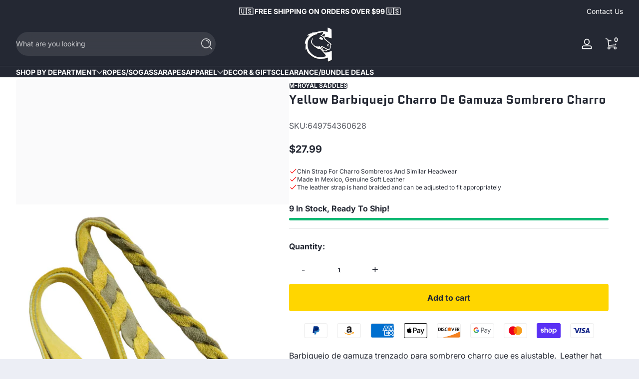

--- FILE ---
content_type: text/css
request_url: https://www.mroyalsaddles.com/cdn/shop/t/19/assets/section-featured-collection.css?v=82317352484927745081768493274
body_size: -463
content:
.featured-collection .featured-collection__wrapper{display:flex;align-items:stretch;gap:3rem}.featured-collection .featured-collection__wrapper .collection-featured{position:relative;max-height:40rem;flex:0 0 auto;width:24rem;border-radius:var(--medium-radius);overflow:hidden}.featured-collection .featured-collection__wrapper .collection-featured .featured-media{position:absolute;inset-inline-start:0;inset-block-start:0;width:100%;height:100%}.featured-collection .featured-collection__wrapper .collection-featured .featured-media img,.featured-collection .featured-collection__wrapper .collection-featured .featured-media svg{opacity:var(--image-opacity, 100%)}.featured-collection .featured-collection__wrapper .collection-featured .featured-content{position:absolute;inset-inline-start:0;inset-block-start:0;width:100%;height:100%;padding:2rem;display:flex;align-items:center;justify-content:center}.featured-collection .featured-collection__wrapper .collection-featured .featured-content .text-content{width:100%}.featured-collection .featured-collection__wrapper .product-list-container{overflow:hidden;flex:1 1 auto}@media screen and (min-width: 1200px){.featured-collection .featured-collection__wrapper .collection-featured{position:sticky;top:calc(var(--header-height, 5rem) + 1rem)}.featured-collection .featured-collection__wrapper.collection-position--right .collection-featured{order:2}}@media screen and (max-width: 1199px){.featured-collection .featured-collection__wrapper{flex-direction:column;gap:2rem}.featured-collection .featured-collection__wrapper .collection-featured,.featured-collection .featured-collection__wrapper .product-list-container{flex:1 1 auto;width:100%}.featured-collection .featured-collection__wrapper .collection-featured{height:20rem}}
/*# sourceMappingURL=/cdn/shop/t/19/assets/section-featured-collection.css.map?v=82317352484927745081768493274 */


--- FILE ---
content_type: text/javascript
request_url: https://www.mroyalsaddles.com/cdn/shop/t/19/assets/product-gallery-modal.js?v=23629595172453964071768493267
body_size: -412
content:
customElements.get("product-gallery-modal")||customElements.define("product-gallery-modal",class extends ModalDialog{constructor(){super(),this.slider=this.querySelector("slider-component"),this.tip=this.querySelector(".modal-tip")}show(opener){super.show(opener),setTimeout(()=>this.showActiveMedia(),50),this.timer&&clearTimeout(this.timer),this.tip.classList.add("active"),this.timer=setTimeout(()=>{this.tip.classList.remove("active")},5e3)}showActiveMedia(){const mediaId=this.openedBy.getAttribute("data-media-id");if(mediaId&&this.slider&&this.slider.initSliderStatus){const currentSlideElement=this.slider.querySelector(`.slider-slide[data-media-id='${mediaId}']`);if(!currentSlideElement)return;this.slider.slideByElement(currentSlideElement);const deferredMedia=currentSlideElement.querySelector(".deferred-media");deferredMedia&&deferredMedia.loadContent()}}});
//# sourceMappingURL=/cdn/shop/t/19/assets/product-gallery-modal.js.map?v=23629595172453964071768493267


--- FILE ---
content_type: text/javascript
request_url: https://www.mroyalsaddles.com/cdn/shop/t/19/assets/recommendation-by-history.js?v=69297768885460861001768493269
body_size: -84
content:
customElements.get("recommendation-by-history")||customElements.define("recommendation-by-history",class extends HTMLElement{constructor(){super(),this.section=this.dataset.section}disconnectedCallback(){this.abortFetch()}showContent(){if(this.newestProductId=this.getNewestProductId(),this.newestProductId==null)return this.toggleShow(!1);this.newestProductId!==this.preProductId&&(this.preProductId=this.newestProductId,this.url=this.constructUrl(),this.toggleShow(),this.url?this.fetchContent(this.url):this.toggleShow(!1))}getNewestProductId(){const recentlyViewedProductIds=webvista.retrieveData(RECENTLY_VIEWED_KEY)||[];return recentlyViewedProductIds.length===0?null:recentlyViewedProductIds.pop()}constructUrl(){let url=this.dataset.url;return url?`${url}&product_id=${this.newestProductId}`:null}fetchContent(url){this.fetchController&&this.fetchController.abort(),this.fetchController=new AbortController;const signal=this.fetchController.signal;webvista.fetchHtml(url,signal).then(html=>{const sourceRecommendationMain=html.querySelector(`#${this.id} .recommendation-main`);sourceRecommendationMain?(this.innerHTML=sourceRecommendationMain.outerHTML,webvista.initLazyImages(),webvista.initTooltips()):this.toggleShow(!1)}).catch(error=>{this.toggleShow(!1)})}toggleShow(show=!0){show&&(this.placeholderTemplate=this.placeholderTemplate||this.querySelector(`#Placeholder-Template-${this.section}`),this.replaceChildren(this.placeholderTemplate.content.cloneNode(!0))),this.setAttribute("aria-hidden",!show),this.classList.toggle("hide",!show)}abortFetch(){this.fetchController&&this.fetchController.abort()}});
//# sourceMappingURL=/cdn/shop/t/19/assets/recommendation-by-history.js.map?v=69297768885460861001768493269


--- FILE ---
content_type: text/javascript
request_url: https://www.mroyalsaddles.com/cdn/shop/t/19/assets/confetti.js?v=97869789912092450461768493258
body_size: 3120
content:
/**
 * Minified by jsDelivr using Terser v5.19.2.
 * Original file: /npm/canvas-confetti@1.9.3/dist/confetti.browser.js
 *
 * Do NOT use SRI with dynamically generated files! More information: https://www.jsdelivr.com/using-sri-with-dynamic-files
 */
!function(t,e){!function t(e,a,n,r){var o=!!(e.Worker&&e.Blob&&e.Promise&&e.OffscreenCanvas&&e.OffscreenCanvasRenderingContext2D&&e.HTMLCanvasElement&&e.HTMLCanvasElement.prototype.transferControlToOffscreen&&e.URL&&e.URL.createObjectURL),i="function"==typeof Path2D&&"function"==typeof DOMMatrix,l=function(){if(!e.OffscreenCanvas)return!1;var t=new OffscreenCanvas(1,1),a=t.getContext("2d");a.fillRect(0,0,1,1);var n=t.transferToImageBitmap();try{a.createPattern(n,"no-repeat")}catch(t){return!1}return!0}();function s(){}function c(t){var n=a.exports.Promise,r=void 0!==n?n:e.Promise;return"function"==typeof r?new r(t):(t(s,s),null)}var h,f,u,d,m,g,p,b,M,v,y,w=(h=l,f=new Map,{transform:function(t){if(h)return t;if(f.has(t))return f.get(t);var e=new OffscreenCanvas(t.width,t.height);return e.getContext("2d").drawImage(t,0,0),f.set(t,e),e},clear:function(){f.clear()}}),x=(m=Math.floor(1e3/60),g={},p=0,"function"==typeof requestAnimationFrame&&"function"==typeof cancelAnimationFrame?(u=function(t){var e=Math.random();return g[e]=requestAnimationFrame((function a(n){p===n||p+m-1<n?(p=n,delete g[e],t()):g[e]=requestAnimationFrame(a)})),e},d=function(t){g[t]&&cancelAnimationFrame(g[t])}):(u=function(t){return setTimeout(t,m)},d=function(t){return clearTimeout(t)}),{frame:u,cancel:d}),C=(v={},function(){if(b)return b;if(!n&&o){var e=["var CONFETTI, SIZE = {}, module = {};","("+t.toString()+")(this, module, true, SIZE);","onmessage = function(msg) {","  if (msg.data.options) {","    CONFETTI(msg.data.options).then(function () {","      if (msg.data.callback) {","        postMessage({ callback: msg.data.callback });","      }","    });","  } else if (msg.data.reset) {","    CONFETTI && CONFETTI.reset();","  } else if (msg.data.resize) {","    SIZE.width = msg.data.resize.width;","    SIZE.height = msg.data.resize.height;","  } else if (msg.data.canvas) {","    SIZE.width = msg.data.canvas.width;","    SIZE.height = msg.data.canvas.height;","    CONFETTI = module.exports.create(msg.data.canvas);","  }","}"].join("\n");try{b=new Worker(URL.createObjectURL(new Blob([e])))}catch(t){return void 0!==typeof console&&"function"==typeof console.warn&&console.warn("🎊 Could not load worker",t),null}!function(t){function e(e,a){t.postMessage({options:e||{},callback:a})}t.init=function(e){var a=e.transferControlToOffscreen();t.postMessage({canvas:a},[a])},t.fire=function(a,n,r){if(M)return e(a,null),M;var o=Math.random().toString(36).slice(2);return M=c((function(n){function i(e){e.data.callback===o&&(delete v[o],t.removeEventListener("message",i),M=null,w.clear(),r(),n())}t.addEventListener("message",i),e(a,o),v[o]=i.bind(null,{data:{callback:o}})}))},t.reset=function(){for(var e in t.postMessage({reset:!0}),v)v[e](),delete v[e]}}(b)}return b}),I={particleCount:50,angle:90,spread:45,startVelocity:45,decay:.9,gravity:1,drift:0,ticks:200,x:.5,y:.5,shapes:["square","circle"],zIndex:100,colors:["#26ccff","#a25afd","#ff5e7e","#88ff5a","#fcff42","#ffa62d","#ff36ff"],disableForReducedMotion:!1,scalar:1};function T(t,e,a){return function(t,e){return e?e(t):t}(t&&null!=t[e]?t[e]:I[e],a)}function E(t){return t<0?0:Math.floor(t)}function P(t){return parseInt(t,16)}function S(t){return t.map(O)}function O(t){var e=String(t).replace(/[^0-9a-f]/gi,"");return e.length<6&&(e=e[0]+e[0]+e[1]+e[1]+e[2]+e[2]),{r:P(e.substring(0,2)),g:P(e.substring(2,4)),b:P(e.substring(4,6))}}function k(t){t.width=document.documentElement.clientWidth,t.height=document.documentElement.clientHeight}function B(t){var e=t.getBoundingClientRect();t.width=e.width,t.height=e.height}function F(t,e){e.x+=Math.cos(e.angle2D)*e.velocity+e.drift,e.y+=Math.sin(e.angle2D)*e.velocity+e.gravity,e.velocity*=e.decay,e.flat?(e.wobble=0,e.wobbleX=e.x+10*e.scalar,e.wobbleY=e.y+10*e.scalar,e.tiltSin=0,e.tiltCos=0,e.random=1):(e.wobble+=e.wobbleSpeed,e.wobbleX=e.x+10*e.scalar*Math.cos(e.wobble),e.wobbleY=e.y+10*e.scalar*Math.sin(e.wobble),e.tiltAngle+=.1,e.tiltSin=Math.sin(e.tiltAngle),e.tiltCos=Math.cos(e.tiltAngle),e.random=Math.random()+2);var a=e.tick++/e.totalTicks,n=e.x+e.random*e.tiltCos,r=e.y+e.random*e.tiltSin,o=e.wobbleX+e.random*e.tiltCos,l=e.wobbleY+e.random*e.tiltSin;if(t.fillStyle="rgba("+e.color.r+", "+e.color.g+", "+e.color.b+", "+(1-a)+")",t.beginPath(),i&&"path"===e.shape.type&&"string"==typeof e.shape.path&&Array.isArray(e.shape.matrix))t.fill(function(t,e,a,n,r,o,i){var l=new Path2D(t),s=new Path2D;s.addPath(l,new DOMMatrix(e));var c=new Path2D;return c.addPath(s,new DOMMatrix([Math.cos(i)*r,Math.sin(i)*r,-Math.sin(i)*o,Math.cos(i)*o,a,n])),c}(e.shape.path,e.shape.matrix,e.x,e.y,.1*Math.abs(o-n),.1*Math.abs(l-r),Math.PI/10*e.wobble));else if("bitmap"===e.shape.type){var s=Math.PI/10*e.wobble,c=.1*Math.abs(o-n),h=.1*Math.abs(l-r),f=e.shape.bitmap.width*e.scalar,u=e.shape.bitmap.height*e.scalar,d=new DOMMatrix([Math.cos(s)*c,Math.sin(s)*c,-Math.sin(s)*h,Math.cos(s)*h,e.x,e.y]);d.multiplySelf(new DOMMatrix(e.shape.matrix));var m=t.createPattern(w.transform(e.shape.bitmap),"no-repeat");m.setTransform(d),t.globalAlpha=1-a,t.fillStyle=m,t.fillRect(e.x-f/2,e.y-u/2,f,u),t.globalAlpha=1}else if("circle"===e.shape)t.ellipse?t.ellipse(e.x,e.y,Math.abs(o-n)*e.ovalScalar,Math.abs(l-r)*e.ovalScalar,Math.PI/10*e.wobble,0,2*Math.PI):function(t,e,a,n,r,o,i,l,s){t.save(),t.translate(e,a),t.rotate(o),t.scale(n,r),t.arc(0,0,1,i,l,s),t.restore()}(t,e.x,e.y,Math.abs(o-n)*e.ovalScalar,Math.abs(l-r)*e.ovalScalar,Math.PI/10*e.wobble,0,2*Math.PI);else if("star"===e.shape)for(var g=Math.PI/2*3,p=4*e.scalar,b=8*e.scalar,M=e.x,v=e.y,y=5,x=Math.PI/y;y--;)M=e.x+Math.cos(g)*b,v=e.y+Math.sin(g)*b,t.lineTo(M,v),g+=x,M=e.x+Math.cos(g)*p,v=e.y+Math.sin(g)*p,t.lineTo(M,v),g+=x;else t.moveTo(Math.floor(e.x),Math.floor(e.y)),t.lineTo(Math.floor(e.wobbleX),Math.floor(r)),t.lineTo(Math.floor(o),Math.floor(l)),t.lineTo(Math.floor(n),Math.floor(e.wobbleY));return t.closePath(),t.fill(),e.tick<e.totalTicks}function A(t,a){var i,l=!t,s=!!T(a||{},"resize"),h=!1,f=T(a,"disableForReducedMotion",Boolean),u=o&&!!T(a||{},"useWorker")?C():null,d=l?k:B,m=!(!t||!u)&&!!t.__confetti_initialized,g="function"==typeof matchMedia&&matchMedia("(prefers-reduced-motion)").matches;function p(e,a,o){for(var l,s,h,f,u,m=T(e,"particleCount",E),g=T(e,"angle",Number),p=T(e,"spread",Number),b=T(e,"startVelocity",Number),M=T(e,"decay",Number),v=T(e,"gravity",Number),y=T(e,"drift",Number),C=T(e,"colors",S),I=T(e,"ticks",Number),P=T(e,"shapes"),O=T(e,"scalar"),k=!!T(e,"flat"),B=function(t){var e=T(t,"origin",Object);return e.x=T(e,"x",Number),e.y=T(e,"y",Number),e}(e),A=m,R=[],N=t.width*B.x,z=t.height*B.y;A--;)R.push((l={x:N,y:z,angle:g,spread:p,startVelocity:b,color:C[A%C.length],shape:P[(f=0,u=P.length,Math.floor(Math.random()*(u-f))+f)],ticks:I,decay:M,gravity:v,drift:y,scalar:O,flat:k},s=void 0,h=void 0,s=l.angle*(Math.PI/180),h=l.spread*(Math.PI/180),{x:l.x,y:l.y,wobble:10*Math.random(),wobbleSpeed:Math.min(.11,.1*Math.random()+.05),velocity:.5*l.startVelocity+Math.random()*l.startVelocity,angle2D:-s+(.5*h-Math.random()*h),tiltAngle:(.5*Math.random()+.25)*Math.PI,color:l.color,shape:l.shape,tick:0,totalTicks:l.ticks,decay:l.decay,drift:l.drift,random:Math.random()+2,tiltSin:0,tiltCos:0,wobbleX:0,wobbleY:0,gravity:3*l.gravity,ovalScalar:.6,scalar:l.scalar,flat:l.flat}));return i?i.addFettis(R):(i=function(t,e,a,o,i){var l,s,h=e.slice(),f=t.getContext("2d"),u=c((function(e){function c(){l=s=null,f.clearRect(0,0,o.width,o.height),w.clear(),i(),e()}l=x.frame((function e(){!n||o.width===r.width&&o.height===r.height||(o.width=t.width=r.width,o.height=t.height=r.height),o.width||o.height||(a(t),o.width=t.width,o.height=t.height),f.clearRect(0,0,o.width,o.height),(h=h.filter((function(t){return F(f,t)}))).length?l=x.frame(e):c()})),s=c}));return{addFettis:function(t){return h=h.concat(t),u},canvas:t,promise:u,reset:function(){l&&x.cancel(l),s&&s()}}}(t,R,d,a,o),i.promise)}function b(a){var n=f||T(a,"disableForReducedMotion",Boolean),r=T(a,"zIndex",Number);if(n&&g)return c((function(t){t()}));l&&i?t=i.canvas:l&&!t&&(t=function(t){var e=document.createElement("canvas");return e.style.position="fixed",e.style.top="0px",e.style.left="0px",e.style.pointerEvents="none",e.style.zIndex=t,e}(r),document.body.appendChild(t)),s&&!m&&d(t);var o={width:t.width,height:t.height};function b(){if(u){var e={getBoundingClientRect:function(){if(!l)return t.getBoundingClientRect()}};return d(e),void u.postMessage({resize:{width:e.width,height:e.height}})}o.width=o.height=null}function M(){i=null,s&&(h=!1,e.removeEventListener("resize",b)),l&&t&&(document.body.contains(t)&&document.body.removeChild(t),t=null,m=!1)}return u&&!m&&u.init(t),m=!0,u&&(t.__confetti_initialized=!0),s&&!h&&(h=!0,e.addEventListener("resize",b,!1)),u?u.fire(a,o,M):p(a,o,M)}return b.reset=function(){u&&u.reset(),i&&i.reset()},b}function R(){return y||(y=A(null,{useWorker:!0,resize:!0})),y}a.exports=function(){return R().apply(this,arguments)},a.exports.reset=function(){R().reset()},a.exports.create=A,a.exports.shapeFromPath=function(t){if(!i)throw new Error("path confetti are not supported in this browser");var e,a;"string"==typeof t?e=t:(e=t.path,a=t.matrix);var n=new Path2D(e),r=document.createElement("canvas").getContext("2d");if(!a){for(var o,l,s=1e3,c=s,h=s,f=0,u=0,d=0;d<s;d+=2)for(var m=0;m<s;m+=2)r.isPointInPath(n,d,m,"nonzero")&&(c=Math.min(c,d),h=Math.min(h,m),f=Math.max(f,d),u=Math.max(u,m));o=f-c,l=u-h;var g=Math.min(10/o,10/l);a=[g,0,0,g,-Math.round(o/2+c)*g,-Math.round(l/2+h)*g]}return{type:"path",path:e,matrix:a}},a.exports.shapeFromText=function(t){var e,a=1,n="#000000",r='"Apple Color Emoji", "Segoe UI Emoji", "Segoe UI Symbol", "Noto Color Emoji", "EmojiOne Color", "Android Emoji", "Twemoji Mozilla", "system emoji", sans-serif';"string"==typeof t?e=t:(e=t.text,a="scalar"in t?t.scalar:a,r="fontFamily"in t?t.fontFamily:r,n="color"in t?t.color:n);var o=10*a,i=o+"px "+r,l=new OffscreenCanvas(o,o),s=l.getContext("2d");s.font=i;var c=s.measureText(e),h=Math.ceil(c.actualBoundingBoxRight+c.actualBoundingBoxLeft),f=Math.ceil(c.actualBoundingBoxAscent+c.actualBoundingBoxDescent),u=c.actualBoundingBoxLeft+2,d=c.actualBoundingBoxAscent+2;h+=4,f+=4,(s=(l=new OffscreenCanvas(h,f)).getContext("2d")).font=i,s.fillStyle=n,s.fillText(e,u,d);var m=1/a;return{type:"bitmap",bitmap:l.transferToImageBitmap(),matrix:[m,0,0,m,-h*m/2,-f*m/2]}}}(function(){return void 0!==t?t:"undefined"!=typeof self?self:this||{}}(),e,!1),t.confetti=e.exports}(window,{});
//# sourceMappingURL=/sm/0e9ac22f62a550282b886b288da51d7892173a94bbd286c2ffc6e7b881509c88.map

--- FILE ---
content_type: text/javascript
request_url: https://www.mroyalsaddles.com/cdn/shop/t/19/assets/main-search.js?v=79920673842369629971768493265
body_size: 1010
content:
class SearchForm extends HTMLElement{connectedCallback(){this.input=this.querySelector('input[type="search"]'),this.resetButton=this.querySelector('button[type="reset"]'),this.input&&(this.input.form.addEventListener("reset",this.onFormReset.bind(this)),this.input.addEventListener("input",webvista.debounce(event=>{this.onChange(event)},300)),this.hasAttribute("data-pop-panel")&&(this.input.addEventListener("focusin",this.onFocusin.bind(this)),this.addEventListener("focusout",this.onFocusout.bind(this))))}toggleResetButton(){const resetIsHidden=this.resetButton.classList.contains("hidden");this.input.value.length>0&&resetIsHidden?this.resetButton.classList.remove("hidden"):this.input.value.length===0&&!resetIsHidden&&this.resetButton.classList.add("hidden")}onChange(){this.toggleResetButton()}onFormReset(event){event.preventDefault(),this.input.value="",this.input.focus(),this.input.dispatchEvent(new Event("input",{bubbles:!0,cancelable:!0})),this.toggleResetButton()}onFocusin(){this.classList.add("in-focus"),this.isOpen=!0,this.input.setAttribute("aria-expanded","true"),this.toggleHeaderActive(!0)}onFocusout(){setTimeout(()=>{this.contains(document.activeElement)||(this.classList.remove("in-focus"),this.isOpen=!1,this.input.setAttribute("aria-expanded","false"),this.toggleHeaderActive(!1))})}toggleHeaderActive(active=!0){this.header=this.header||this.closest(".section-header"),this.header&&this.header.classList.toggle("header--is-active",active)}}customElements.define("search-form",SearchForm);class MainSearch extends SearchForm{connectedCallback(){super.connectedCallback(),this.allSearchInputs=document.querySelectorAll('input[type="search"]')}onFormReset(event){super.onFormReset(event),this.keepInSync("",this.input)}onChange(event){super.onChange(),this.keepInSync(event.target.value,this.input)}keepInSync(value,from){this.allSearchInputs.forEach(input=>{input!==from&&(input.value=value)})}}customElements.define("main-search",MainSearch);class PredictiveSearch extends SearchForm{constructor(){super(),this.cachedResults={},this.searchTerm="",this.isOpen=!1}connectedCallback(){super.connectedCallback(),this.searchResultsWrapper=this.querySelector(".search-results-wrapper"),this.allPredictiveSearchInstances=document.querySelectorAll("predictive-search"),this.querySelectorAll(".popular-searches a").forEach(suggestion=>{suggestion.addEventListener("click",this.onPopularKeywordClick.bind(this))}),this.abortController=new AbortController}disconnectedCallback(){this.abortController.abort()}getQuery(){return this.input.value.trim()}onChange(){super.onChange();const currentSearchTerm=this.getQuery();if(currentSearchTerm!==this.searchTerm){if(this.searchTerm=currentSearchTerm,this.searchTerm.length<=0)return this.closeResults(!0);this.showPlaceholder(),this.getSearchResults()}}onPopularKeywordClick(event){event.preventDefault();const keyword=event.currentTarget.getAttribute("data-keyword");keyword!==""&&(this.input.value=keyword,this.input.focus(),this.input.dispatchEvent(new Event("input",{bubbles:!0,cancelable:!0})))}onFormReset(event){super.onFormReset(event),this.searchTerm="",this.abortController.abort(),this.abortController=new AbortController,this.closeResults(!0)}onFocusin(){super.onFocusin();const currentSearchTerm=this.getQuery();!currentSearchTerm&&currentSearchTerm===this.searchTerm||(this.searchTerm!==currentSearchTerm?this.onChange():this.getAttribute("results")==="true"?this.showResults():this.getSearchResults())}showPlaceholder(){this.placeholder=this.placeholder||this.querySelector(`#Placeholder-Search-Form-${this.dataset.section}`).innerHTML,this.searchResultsWrapper.innerHTML=this.placeholder}getSearchResults(){const queryKey=this.searchTerm.replace(" ","-").toLowerCase();if(this.setLiveRegionLoading(),this.cachedResults[queryKey])return this.renderSearchResults(this.cachedResults[queryKey]);const url=new URL(window.routes.predictive_search_url,window.location.origin);url.search=new URLSearchParams({q:this.searchTerm,"resources[limit]":10,"resources[limit_scope]":"each",section_id:"predictive-search"}),webvista.fetchHtml(url.toString(),this.abortController.signal).then(html=>{const shopifySection=html.querySelector(".shopify-section");let resultsMarkup=shopifySection?shopifySection.innerHTML:"";if(!resultsMarkup)throw new Error("No search results found");resultsMarkup=this.preventDuplicatedIDs(resultsMarkup),this.allPredictiveSearchInstances.forEach(predictiveSearchInstance=>{predictiveSearchInstance.cachedResults[queryKey]=resultsMarkup}),this.renderSearchResults(resultsMarkup)}).catch(error=>{error?.code!==20&&(this.removeAttribute("loading"),this.searchResultsWrapper.innerHTML=" ",this.removeAttribute("results"))})}renderSearchResults(resultsHtml){this.searchResultsWrapper.innerHTML=resultsHtml,this.setAttribute("results","true"),this.setLiveRegionResults(),this.showResults(),webvista.initLazyImages(),webvista.initTooltips()}getResultsMaxHeight(){return this.resultsMaxHeight=window.innerHeight-this.querySelector(".predictive-search-main").getBoundingClientRect().top-32,this.resultsMaxHeight}showResults(){this.style.setProperty("--result-max-height",`${this.resultsMaxHeight||this.getResultsMaxHeight()}px`),this.setAttribute("open","true")}closeResults(clearSearchTerm=!1){clearSearchTerm&&(this.input.value="",this.searchResultsWrapper.innerHTML=" ",this.removeAttribute("results")),this.removeAttribute("loading"),this.removeAttribute("open"),this.resultsMaxHeight=!1,this.style.removeProperty("--result-max-height")}preventDuplicatedIDs(html){return this.id?html.replace(/(id|aria-controls|aria-labelledby)="([^"]+)"/g,(match,attr,value)=>`${attr}="${value}_${this.id}"`):html}setLiveRegionLoading(){this.statusElement=this.statusElement||this.querySelector(".predictive-search-status"),this.loadingText=this.loadingText||this.getAttribute("data-loading-text"),this.setAttribute("loading","true"),this.setLiveRegionText(this.loadingText)}setLiveRegionResults(){this.removeAttribute("loading"),this.setLiveRegionText(this.querySelector("[data-predictive-search-live-region-count-value]").textContent)}setLiveRegionText(statusText){this.statusElement.setAttribute("aria-hidden","false"),this.statusElement.textContent=statusText,setTimeout(()=>{this.statusElement.setAttribute("aria-hidden","true")},1e3)}}customElements.define("predictive-search",PredictiveSearch);
//# sourceMappingURL=/cdn/shop/t/19/assets/main-search.js.map?v=79920673842369629971768493265


--- FILE ---
content_type: text/javascript
request_url: https://www.mroyalsaddles.com/cdn/shop/t/19/assets/recently-viewed-products.js?v=43877071256441866291768493269
body_size: -68
content:
customElements.get("recently-viewed-products")||customElements.define("recently-viewed-products",class extends HTMLElement{constructor(){super(),this.container=this.querySelector(".products-container"),this.productIds=[];const url=this.constructQueryUrl();if(!url)return this.remove();this.observer=new IntersectionObserver((entries,observer)=>{entries[0].isIntersecting&&(observer.disconnect(),this.fetchData(url))},{rootMargin:"0px 0px 400px 0px"}),this.observer.observe(this)}disconnectedCallback(){this.observer&&this.observer.disconnect()}fetchData(url){webvista.fetchHtml(url).then(html=>{this.renderHtml(html)}).catch(error=>{this.remove()})}renderHtml(html){const sourceRecentlyViewedMain=html.querySelector("template").content;if(sourceRecentlyViewedMain){const itemListWrapper=sourceRecentlyViewedMain.querySelector(".slider-wrapper"),fragment=document.createDocumentFragment();this.productIds.forEach(id=>{const item=itemListWrapper.querySelector(`li[data-product-id="${id}"]`);item&&fragment.appendChild(item)}),itemListWrapper.innerHTML="",itemListWrapper.appendChild(fragment),this.container.innerHTML="",this.container.append(sourceRecentlyViewedMain),webvista.initLazyImages(),webvista.initTooltips()}else this.remove()}constructQueryUrl(){const limit=parseInt(this.dataset.limit)||5;if(this.productIds=webvista.retrieveData(RECENTLY_VIEWED_KEY)?.slice(-limit)?.reverse()??[],!this.productIds||this.productIds.length<=0)return null;const baseUrl=this.dataset.searchUrl,query=this.productIds.map(id=>`id:${id}`).join(" OR "),params=new URLSearchParams({q:query,type:"product",section_id:this.dataset.section,ose:"false"});return`${baseUrl}?${params.toString()}`}});
//# sourceMappingURL=/cdn/shop/t/19/assets/recently-viewed-products.js.map?v=43877071256441866291768493269


--- FILE ---
content_type: text/javascript
request_url: https://www.mroyalsaddles.com/cdn/shop/t/19/assets/cart.js?v=28581541875861604751768493253
body_size: 2674
content:
customElements.get("cart-remove")||customElements.define("cart-remove",class extends HTMLElement{constructor(){super(),this.addEventListener("click",event=>{event.preventDefault();const cartItems=this.closest("cart-items");cartItems&&cartItems.updateQuantity(this.dataset.index,0)})}}),customElements.get("cart-items")||customElements.define("cart-items",class extends HTMLElement{constructor(){super(),this.debouncedOnChange=webvista.throttle(this.onChange.bind(this),ON_CHANGE_DEBOUNCE_TIMER),this.addEventListener("change",this.debouncedOnChange),this.sectionId=this.dataset.section,this.inDrawer=this.hasAttribute("data-in-drawer"),this.inDrawer&&(this.drawerTrap=this.closest("[data-trap]")),this.lineItemStatusElement=document.getElementById(`Cart-Line-Item-Status-${this.sectionId}`),this.cartItemsContainer=document.getElementById(`Cart-Items-${this.sectionId}`),this.hasAttribute("data-gift-wrap-id")&&parseInt(this.dataset.giftWrapQuantity)!==parseInt(this.dataset.itemQuantity)&&this.updateQuantity(this.dataset.giftWrapIndex,this.dataset.itemQuantity,null,this.dataset.giftWrapId)}onChange(event){this.updateQuantity(event.target.dataset.index,event.target.value,document.activeElement,event.target.dataset.quantityVariantId)}updateQuantity(line,quantity,focusableElement,variantId){this.enableLoading(line);const body=JSON.stringify({line,quantity,sections:this.getSectionsToRender().map(section=>section.section),sections_url:window.location.pathname});fetch(window.routes.cart_change_url,{...webvista.fetchConfig(),body}).then(response=>response.json()).then(responseJson=>{if(responseJson.errors)return this.restoreLineItemQuantityInputs(line),this.showError(responseJson.errors);const updatedValue=responseJson.items[line-1]?responseJson.items[line-1].quantity:void 0;let message="";if(this.querySelectorAll(".cart-item").length===responseJson.items.length&&updatedValue!==parseInt(quantity))return typeof updatedValue>"u"?message=window.cartStrings.error:message=window.cartStrings.quantityError.replace("[quantity]",updatedValue),this.restoreLineItemQuantityInputs(line),this.showError(message);const giftWrapLine=this.dataset.giftWrapIndex,giftWrapping=document.getElementById(`Cart-Gift-Wrapping-${this.sectionId}`);if(giftWrapping&&giftWrapLine!=null&&giftWrapLine!==line){const item_quantity=responseJson.item_count-parseInt(this.dataset.giftWrapQuantity);item_quantity>0?this.updateQuantity(giftWrapLine,item_quantity,focusableElement,variantId):giftWrapping.removeWrapping()}else this.handleCartUpdate(responseJson,variantId,focusableElement)}).catch(error=>{this.showError(window.cartStrings.error)}).finally(()=>{this.disableLoading(line)})}handleCartUpdate(responseJson,variantId,focusableElement){SectionDynamicUpdate.updateSections(this.getSectionsToRender(),responseJson.sections),this.drawerTrap?webvista.trapFocus(this.drawerTrap,focusableElement):focusableElement&&focusableElement.focus(),webvista.publish(PUB_SUB_EVENTS.cartUpdate,{source:"cart-items",productVariantId:variantId,cartData:responseJson})}restoreLineItemQuantityInputs(line){if(!line)return;this.querySelectorAll(`.quantity-input[data-index='${line}']`).forEach(input=>{input.value=input.getAttribute("value")})}getSectionsToRender(){const sections=[{id:"Cart-Icon-Bubble",section:"cart-icon-bubble",selector:".shopify-section"}];return this.inDrawer?sections.push({id:"Cart-Drawer",section:this.sectionId,selector:"#Cart-Drawer-Details"}):sections.push({id:"Main-Cart",section:this.sectionId,selector:"#Main-Cart-Details"}),sections}showError(message=null){message&&webvista.popToast(message,"error")}enableLoading(line=null){if(this.cartItemsContainer.classList.add("cart-items--disabled"),line){const cartItemElement=this.querySelector(`#Cart-Item-${this.sectionId}-${line}`);if(!cartItemElement)return;cartItemElement.classList.add("loading")}document.activeElement.blur(),this.lineItemStatusElement.setAttribute("aria-hidden","false")}disableLoading(line=null){if(this.cartItemsContainer.classList.remove("cart-items--disabled"),line){const cartItemElement=this.querySelector(`#Cart-Item-${this.sectionId}-${line}`);if(!cartItemElement)return;cartItemElement.classList.remove("loading")}this.lineItemStatusElement.setAttribute("aria-hidden","true")}}),customElements.get("free-shipping-progress")||customElements.define("free-shipping-progress",class extends HTMLElement{constructor(){super(),this.renderProgress()}get progressBar(){return this.querySelector(".free-shipping-progress")}get messageWrapper(){return this.querySelector(".free-shipping-message")}renderProgress(){const cartTotalAmount=this.dataset.totalAmount,freeThreshold=this.dataset.freeThreshold;if(!webvista.isNumeric(cartTotalAmount)||!webvista.isNumeric(freeThreshold))return;const freeThresholdLocal=Math.round(parseInt(freeThreshold)*(Shopify.currency.rate||1))*100;let progress;if(cartTotalAmount-freeThresholdLocal>=0)progress=100,this.messageWrapper.innerHTML=window.cartStrings.freeShippingUnlockedMessage,this.classList.add("free-has-unlocked");else{progress=cartTotalAmount*100/freeThresholdLocal;const amountToQualify=freeThresholdLocal-cartTotalAmount;this.messageWrapper.innerHTML=window.cartStrings.freeShippingLockedMessage.replace("[amount]",webvista.formatPriceAmount(amountToQualify,Shopify.currency.active))}this.progressBar&&this.progressBar.style.setProperty("--free-shipping-progress",`${progress}%`),this.hasAttribute("data-confetti")&&document.dispatchEvent(new CustomEvent("freeShippingUnlocked",{detail:{status:progress>=100}}))}}),customElements.get("cart-note-modal")||customElements.define("cart-note-modal",class extends ModalDialog{constructor(){super();const form=this.querySelector("form");form&&(this.submitButton=this.querySelector("button[type=submit]"),form.addEventListener("submit",this.formSubmit.bind(this)))}formSubmit(event){event.preventDefault(),this.startLoading();const formData=new FormData(event.target),formDataJson=Object.fromEntries(formData.entries()),body=JSON.stringify(formDataJson);fetch(window.routes.cart_update_url,{...webvista.fetchConfig(),body}).then(response=>response.json()).then(response=>{if(response.error)throw new Error("Cart update error");webvista.popToast(window.cartStrings.addToNoteSuccess,"success"),this.hide()}).catch(error=>{webvista.popToast(window.cartStrings.addToNoteError,"error")}).finally(()=>{this.endLoading()})}startLoading(){this.submitButton.classList.add("loading"),this.submitButton.setAttribute("disabled","disabled")}endLoading(){this.submitButton.classList.remove("loading"),this.submitButton.removeAttribute("disabled")}}),customElements.get("shipping-calculator-modal")||customElements.define("shipping-calculator-modal",class ShippingCalculatorModal extends ModalDialog{static MAX_ATTEMPTS=3;constructor(){super(),this.asyncAttemptCount=0;const form=this.querySelector("form");form&&(form.addEventListener("submit",this.prepareRate.bind(this)),this.submitButton=this.querySelector("button[type=submit]"),this.successMessageElement=this.querySelector(".alert-success"))}prepareRate(event){event.preventDefault(),this.hideResults(),this.startLoading();const formData=new FormData(event.target),shipping_address={country:formData.get("country"),province:formData.get("province"),zip:formData.get("zip")},body=JSON.stringify({shipping_address});fetch(`${window.routes.cart_url}/prepare_shipping_rates.json`,{...webvista.fetchConfig(),body}).then(response=>{if(!response.ok)throw new Error(`Network response was not ok: ${response.statusText}`);return response.json()}).then(response=>{if(response==null||response.ok)this.asyncRate({shipping_address});else throw new Error("Prepare shipping rates error")}).catch(error=>{this.showError()})}asyncRate(params){fetch(`${window.routes.cart_url}/async_shipping_rates.json?`+this.serialize(params),{...webvista.fetchConfig("json","GET")}).then(response=>response.json()).then(response=>{response!=null&&response.shipping_rates!=null&&response.shipping_rates.length>0?this.showResults(response):++this.asyncAttemptCount>=ShippingCalculatorModal.MAX_ATTEMPTS?this.showError():setTimeout(()=>this.asyncRate(params),3e3)}).catch(error=>{this.showError()})}startLoading(){this.submitButton.classList.add("loading"),this.submitButton.setAttribute("disabled","disabled")}endLoading(){this.submitButton.classList.remove("loading"),this.submitButton.removeAttribute("disabled")}showError(){this.endLoading(),webvista.popToast(window.cartStrings.estimateShippingError,"error")}showResults(result){this.endLoading();const rates=result.shipping_rates;if(!rates||rates.length<=0||!this.successMessageElement)return;const countElement=this.successMessageElement.querySelector(".result-count");countElement.innerText=rates.length;const template=this.successMessageElement.querySelector("template").content,fragment=document.createDocumentFragment();rates.forEach(rate=>{const clone=document.importNode(template,!0);clone.querySelector(".presentment-name").textContent=rate["presentment-name"]||rate.name,clone.querySelector(".delivery-price").textContent=window.priceFormatTemplate.replace(/0([,.]0{0,2})?/,rate.price);let deliveryDate=rate.delivery_date;rate.delivery_range&&Array.isArray(rate.delivery_range)&&(rate.delivery_range.length>1?rate.delivery_range[0]===rate.delivery_range[1]?deliveryDate=rate.delivery_range[0]:deliveryDate=rate.delivery_range.join(" - "):deliveryDate=rate.delivery_range[0]),!deliveryDate||deliveryDate.trim()===""?clone.querySelector(".delivery-date-wrapper")?.remove():clone.querySelector(".delivery-date").textContent=deliveryDate,fragment.appendChild(clone)}),this.successMessageElement.querySelector(".message-list")?.appendChild(fragment),this.successMessageElement.removeAttribute("hidden"),this.endLoading()}hideResults(){this.successMessageElement&&(this.successMessageElement.querySelector(".message-list").innerHTML="",this.successMessageElement.setAttribute("hidden","true"))}serialize(obj,prefix){return Object.keys(obj).filter(key=>obj.hasOwnProperty(key)).map(key=>{const k=prefix?`${prefix}[${key}]`:key,v=obj[key];return v!==null&&typeof v=="object"?this.serialize(v,k):`${encodeURIComponent(k)}=${encodeURIComponent(v)}`}).join("&")}}),customElements.get("gift-wrapping")||customElements.define("gift-wrapping",class extends HTMLElement{constructor(){if(super(),this.giftWrapId=this.dataset.giftWrappingId,!this.giftWrapId)return;this.itemQuantity=Math.max(0,parseInt(this.dataset.itemQuantity)),this.cartItems=document.getElementById(`Cart-Items-Main-${this.dataset.section}`);const boundChange=webvista.debounce(this.onChange.bind(this),1e3);this.checkInput=this.querySelector('input[type="checkbox"]'),this.checkInput.addEventListener("change",boundChange)}onChange(event){event.target.checked?this.setWrapping():this.removeWrapping()}setWrapping(){const body=JSON.stringify({updates:{[this.giftWrapId]:this.itemQuantity},attributes:{"gift-wrap":"Yes"},sections:this.cartItems.getSectionsToRender().map(section=>section.section),sections_url:window.location.pathname});this.fetchData(body)}removeWrapping(){const body=JSON.stringify({updates:{[this.giftWrapId]:0},attributes:{"gift-wrap":""},sections:this.cartItems.getSectionsToRender().map(section=>section.section),sections_url:window.location.pathname});this.fetchData(body)}fetchData(body){this.enableLoading(),fetch(window.routes.cart_update_url,{...webvista.fetchConfig(),body}).then(response=>response.json()).then(responseJson=>{this.cartItems.handleCartUpdate(responseJson,this.giftWrapId,this.checkInput)}).catch(error=>{webvista.popToast(window.accessibilityStrings.unknownError,"error")}).finally(()=>{this.disableLoading()})}enableLoading(){this.cartItems.enableLoading(),this.checkInput.setAttribute("disabled","true")}disableLoading(){this.cartItems.disableLoading(),this.checkInput.removeAttribute("disabled")}}),customElements.get("cart-code-modal")||customElements.define("cart-code-modal",class extends ModalDialog{constructor(){super();const form=this.querySelector("form");form&&(this.sectionId=this.dataset.section,this.codes=this.dataset.codes?this.dataset.codes.split(","):[],this.submitButton=this.querySelector("button[type=submit]"),form.addEventListener("submit",this.formSubmit.bind(this)),this.codeList=this.querySelector(".applied-code-list"),this.codeList&&this.codeList.addEventListener("click",this.codeRemove.bind(this)))}formSubmit(event){event.preventDefault();const raw=new FormData(event.target).get("discount"),code=(raw?String(raw):"").trim();if(!code)return;if(this.codes.map(c=>(c||"").trim().toLowerCase()).includes(code.toLowerCase())){webvista.popToast(window.cartStrings.codeAlreadyApplied,"warning");return}const updatedCodes=[...this.codes,code].join(",");this.updateDiscount(updatedCodes).then(response=>{webvista.popToast(window.cartStrings.applyCodeSuccess,"success"),this.hide()})}codeRemove(event){const button=event.target.closest(".remove-code-button");if(!button||!this.contains(button))return;const code=(button.dataset.code||"").trim(),updatedCodes=this.codes.filter(c=>(c||"").trim()!==code);this.updateDiscount(updatedCodes.join(",")).then(response=>{button.closest(".applied-code")?.remove(),webvista.popToast(window.cartStrings.removeCodeSuccess,"success")})}async updateDiscount(discount){this.startLoading();const sections=[...new Set(this.getSectionsToRender().map(section=>section.section))],body=JSON.stringify({discount,sections,sections_url:window.location.pathname});try{const res=await fetch(window.routes.cart_update_url,{...webvista.fetchConfig(),body});if(!res.ok)throw new Error(`Network error: ${res.status}`);const response=await res.json();if(response.error)throw new Error(response.error);if(Array.isArray(response.discount_codes)){const invalidCodes=response.discount_codes.filter(d=>d&&d.applicable===!1).map(d=>d.code);if(invalidCodes.length>0){const codesText=invalidCodes.join(", ");throw new Error(window.cartStrings.codeInvalid.replace("[code]",codesText))}}return response.sections&&SectionDynamicUpdate.updateSections(this.getSectionsToRender(),response.sections),response}catch(err){throw webvista.popToast(err.message,"error"),err}finally{this.endLoading()}}getSectionsToRender(){return this.hasAttribute("data-in-drawer")?[{id:"Cart-Drawer",section:this.sectionId,selector:"#Cart-Drawer-Details"}]:[{id:"Main-Cart",section:this.sectionId,selector:"#Main-Cart-Details"}]}startLoading(){this.submitButton&&(this.submitButton.classList.add("loading"),this.submitButton.setAttribute("disabled","disabled"))}endLoading(){this.submitButton&&(this.submitButton.classList.remove("loading"),this.submitButton.removeAttribute("disabled"))}});
//# sourceMappingURL=/cdn/shop/t/19/assets/cart.js.map?v=28581541875861604751768493253
